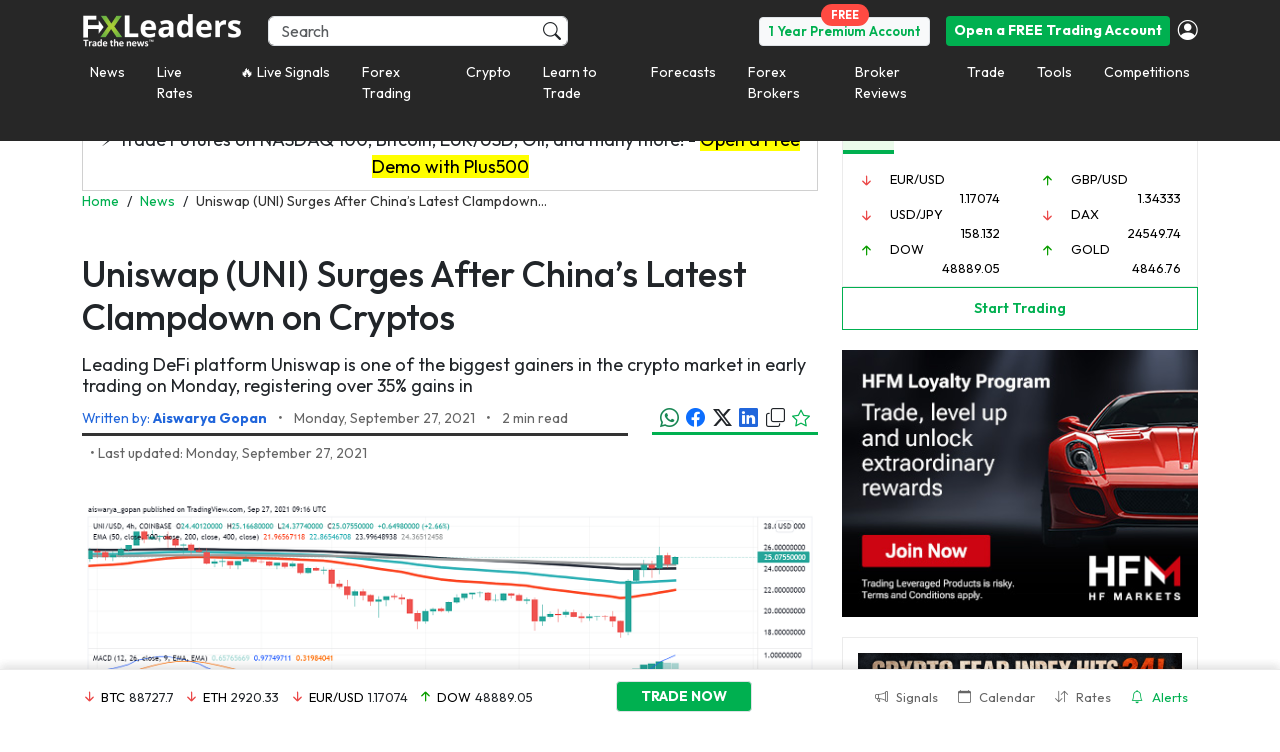

--- FILE ---
content_type: application/javascript
request_url: https://d1nsb2kebuy3pr.cloudfront.net/wp-content/themes/fxmlnew/assets/js/app/services/services.js?x91181&ver=8ae713cfceb72ec64eedb633d87380b6
body_size: 448
content:
angular.module('FXMLApp.services', []).
		factory('FXMLAPIService', function ($http, $httpParamSerializer) {

			var FXMLAPI = {};


			FXMLAPI.wpAjaxRequest = function (data) {
				return  $http({
					headers: {'Content-Type': 'application/x-www-form-urlencoded'},
					method: 'post',
					url: '/wp-admin/admin-ajax.php',
					data: jQuery.param(data)
				});

			};

			FXMLAPI.apiAjaxRqPair = function (data) {
				return  $http({
					headers: {'Content-Type': 'application/x-www-form-urlencoded'},
					method: 'GET',
					//url: 'https://fxsignals.fxleaders.de/api/PAIR',
					//url: 'https://tide.fxleaders.com/lr-proxy.php',
					url: 'https://tapi.fxbrokersignals.com/api/lr-proxy',
					params: data
				});

			};

			FXMLAPI.apiAjaxRqPairConvertor = function (data) {
				return  $http({
					headers: {'Content-Type': 'application/x-www-form-urlencoded'},
					method: 'GET',
					//url: 'https://api.v2.fxleaders.com/wp-json/fxl-convertor/v1/convert-pair',
					//url: 'https://fxsignals.fxleaders.de/api/PAIR',
					//url : 'https://tide.fxleaders.com/lr-proxy.php',
					url: 'https://tapi.fxbrokersignals.com/api/lr-proxy',
					params: data
				});

			};
			
			FXMLAPI.apiAjaxRqTFCI = function (data) {
				return  $http({
					headers: {'Content-Type': 'application/x-www-form-urlencoded'},
					method: 'GET',
					url: 'https://tapi.fxbrokersignals.com/api/fxl'
					//url: 'https://tide.fxleaders.com/d5/index.php'
					//url: 'https://fxsignals.fxleaders.de/api/FXL/5'
				});

			};

			FXMLAPI.apiAjaxRqAvailableSignals = function (data) {
				data = data ? data : {userid: 1};
				return  $http({
					headers: {'Content-Type': 'application/x-www-form-urlencoded'},
					method: 'GET',
					//url: 'https://fxsignals.fxleaders.de/api/PAIRS',
					//url: 'https://tide.fxleaders.com/lr-proxy.php',
					url: 'https://tapi.fxbrokersignals.com/api/lr-proxy',
					params: data
				});
			};

			FXMLAPI.apiAjaxRqAvailableSignalsHub = function (data) {
				data = data ? data : {userid: 1};
				return  $http({
					headers: {'Content-Type': 'application/x-www-form-urlencoded'},
					method: 'GET',
					//url: 'https://tide.fxleaders.com/lr-proxy.php',
					url: '/wp-admin/admin-ajax.php?action=fxl_hub_pages_pairs',
					params: data
				});
			};

			FXMLAPI.apiAjaxRqClosedPremium = function (data) {
				return  $http({
					headers: {'Content-Type': 'application/x-www-form-urlencoded'},
					method: 'GET',
					url: 'https://fxsignals.fxleaders.de/api/ClosedPremium',
					params: data
				});
			};


			FXMLAPI.apiFXLAjaxCall = function (data, path, version) {
				version = version ? version : 1;
				
				return  $http({
					headers: {'Content-Type': 'application/x-www-form-urlencoded; charset=UTF-8'},
					method: 'GET',
					url: 'https://api.v2.fxleaders.com/wp-json/fxl/v' + version + '/route/' + path + '/',
					params: data
				});

			};

			return FXMLAPI;


		});